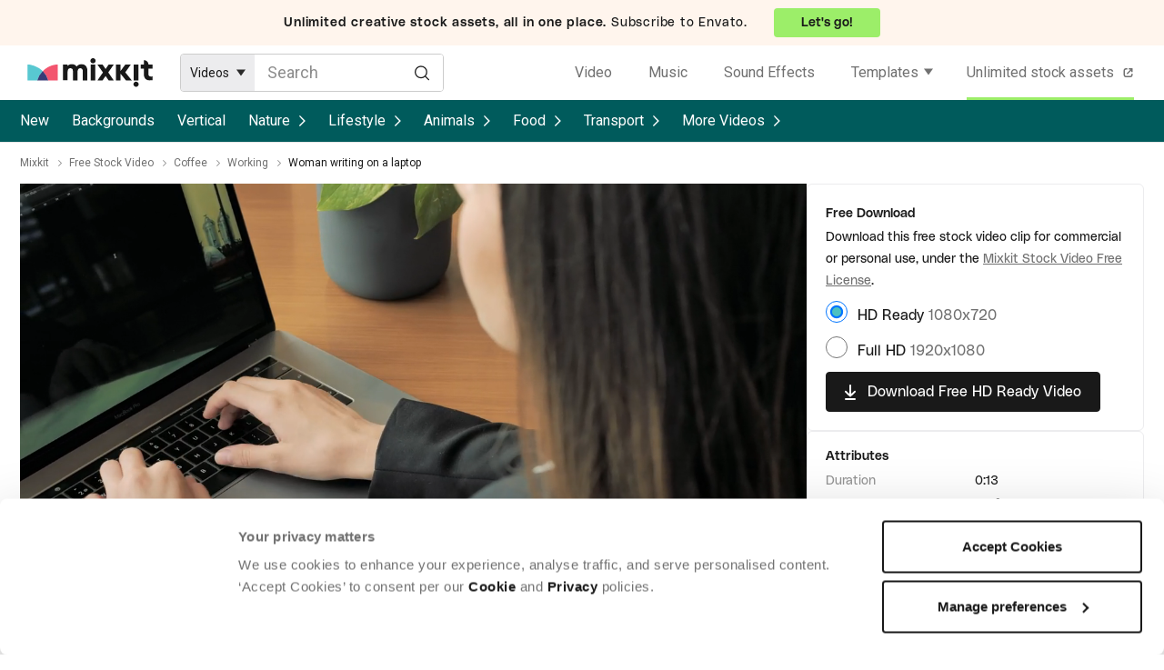

--- FILE ---
content_type: text/html; charset=utf-8
request_url: https://mixkit.co/free-stock-video/woman-writing-on-a-laptop-1782/
body_size: 19214
content:
<!DOCTYPE html>
<html lang="en">
<head>
  <title>Woman writing on a laptop - Free Stock Video</title>
  <meta name="viewport" content="width=device-width" />
  <meta charset="utf-8" />
  <link rel="preconnect" href="https://fonts.gstatic.com" crossorigin />
    <link rel="preconnect" href="https://assets.mixkit.co" />
    <link rel="preconnect" href="https://cdn.rollbar.com" />
    <link rel="preconnect" href="//consentcdn.cookiebot.com" crossorigin>
    <link rel="dns-prefetch" href="//consentcdn.cookiebot.com">
    <link rel="preconnect" href="https://www.googletagmanager.com" />
    <link rel="preconnect" href="https://www.google-analytics.com" />
    <link rel="preload" href="//assets.mixkit.co/build/mixkit-logo--black-a90b84b6ac6ad0fbd410b16466b4cb252d399b5caaf03603f36c52ffc648455c.svg" as="image" />
  

  <script type="text/plain" data-cookieconsent="statistics">
  if (!window.gtmLoaded) {
    (function(w,d,s,l,i){w[l]=w[l]||[];w[l].push({'gtm.start':
    new Date().getTime(),event:'gtm.js'});var f=d.getElementsByTagName(s)[0],
    j=d.createElement(s),dl=l!='dataLayer'?'&l='+l:'';j.async=true;j.src=
    'https://www.googletagmanager.com/gtm.js?id='+i+dl;f.parentNode.insertBefore(j,f);
    })(window,document,'script','dataLayer','GTM-WVRS4FR');
    window.gtmLoaded = true;
  }
</script>


  <script type="text/plain" data-cookieconsent="statistics">
  !function(f,b,e,v,n,t,s)
  {if(f.fbq)return;n=f.fbq=function(){n.callMethod?
  n.callMethod.apply(n,arguments):n.queue.push(arguments)};
  if(!f._fbq)f._fbq=n;n.push=n;n.loaded=!0;n.version='2.0';
  n.queue=[];t=b.createElement(e);t.async=!0;
  t.src=v;s=b.getElementsByTagName(e)[0];
  s.parentNode.insertBefore(t,s)}(window, document,'script',
  'https://connect.facebook.net/en_US/fbevents.js');
  fbq('init', '1194155974117924');
  fbq('track', 'PageView');
</script>


  <link rel="apple-touch-icon" sizes="72x72" href="https://assets.mixkit.co/build/favicons/apple-icon-72x72-65d8de4120b737fcccf4be0dd5e3604c7d0aa062eeb594876e4aac1f3aaf22a6.png" />
  <link rel="apple-touch-icon" sizes="180x180" href="https://assets.mixkit.co/build/favicons/apple-icon-180x180-bd3d5e368063b793b955fa228a1d9311b54a29ac871f53c2e0c69e81d5fa0d48.png" />
  <link rel="icon" type="image/png" href="https://assets.mixkit.co/build/favicons/favicon-96x96-b47a57aea9303a5f92e644e78aa343575b21f12b38d469be00fdc5acd983684d.png" />

    <script>
      var _rollbarConfig = {
        accessToken: "43af6f8a4a7b4b8981a424d56fe85856",
        captureUncaught: true,
        captureUnhandledRejections: true,
        payload: {
          environment: "production",
          client: {
            javascript: {
              source_map_enabled: true,
              code_version: "v1593",
              guess_uncaught_frames: true
            }
          }
        },
        rewriteFilenamePatterns: [
          "^.*(application-[a-f0-9]{64}\.js$)",
          "^.*(controllers-[a-f0-9]{64}\.js$)",
        ],
        itemsPerMinute: 2,
        maxItems: 5,
        hostSafeList: [ /mixkit/ ],
        ignoredMessages: [
          "The operation (was aborted|is not supported)\.",
          /The play\(\) request was interrupted/,
          "The user aborted a request",
          "The fetching process for the media resource was aborted by the user agent at the user's request",
          "Script error",
          "The provided double value is non-finite",
          "Value being assigned is not a finite floating-point value",
          "Cannot read property getBoundingClientRect of undefined/null expression",
          ".*null is not an object \\(evaluating.+\\).*$", // to match all that include `null is not an object (evaluating ... )`
          "Cannot read property.+clientWidth", // to match "Uncaught TypeError: Cannot read property 'clientWidth' of null"
          "Cannot read properties.+clientWidth", // to match "Uncaught TypeError: Cannot read properties of null (reading 'clientWidth')"
          "Cannot read properties of undefined (reading '(href|hash|search|assign)')", // add more similar errors like this (href|hash|<abc>)
          "^(location) is not defined",
          "^ResizeObserver loop.*$", // to match all start with "ResizeObserver loop"
          "The element has no supported sources",
          "Failed to load because no supported source was found",
          "^Failed to fetch$",
          "NetworkError when attempting to fetch resource",
          "Failed to read property from 'Window': Access is denied for this document",
          "^Unexpected token.+\.",
          ".*The order of m-lines in answer doesn't match order in offer\. Rejecting answer\..*$", // to match all that include "The order of m-lines in answer doesn't match order in offer. Rejecting answer"
          ".*illegal character.*$",
          ".*Can't find variable: MtPopUpList.*$",
          ".*Can't find variable: gmo.*$",
          ".*Permission denied to access property \"navigator\" on cross-origin object.*$",
          ".*The play method is not allowed by the user agent or the platform in the current context, possibly because the user denied permission\..*$",
          ".*expected expression, got '\.'.*$",
          ".*Blocked a frame with origin.+from accessing a cross-origin frame\. Protocols, domains, and ports must match\..*$",
          "Fetch is aborted",
          ".*Identifier 'cookieSetting' has already been declared.*$",
          ".*Identifier.+has already been declared.*$",
          ".*Unexpected identifier 'layer'.*$",
          "redeclaration of let Flags",
          ".*The application\.js file didn’t load\..*$",
          "The media resource indicated by the src attribute or assigned media provider object was not suitable.",
        ],
        checkIgnore: function() {
          var browserSupportsAbortController = typeof AbortController !== "undefined"
          var browserSupportsCss = !!((window.CSS && window.CSS.supports) || window.supportsCSS || false);
          var browserSupportsCustomElements = !!(window.customElements);
          var isIE = navigator.userAgent.indexOf("MSIE ") > -1 || navigator.userAgent.indexOf("Trident/") > -1;
          if (browserSupportsAbortController && browserSupportsCss && browserSupportsCustomElements && !isIE) {
            return false;
          }
          return true;
        }
      };
      // Rollbar Snippet
      !function(r){var e={};function o(n){if(e[n])return e[n].exports;var t=e[n]={i:n,l:!1,exports:{}};return r[n].call(t.exports,t,t.exports,o),t.l=!0,t.exports}o.m=r,o.c=e,o.d=function(r,e,n){o.o(r,e)||Object.defineProperty(r,e,{enumerable:!0,get:n})},o.r=function(r){"undefined"!=typeof Symbol&&Symbol.toStringTag&&Object.defineProperty(r,Symbol.toStringTag,{value:"Module"}),Object.defineProperty(r,"__esModule",{value:!0})},o.t=function(r,e){if(1&e&&(r=o(r)),8&e)return r;if(4&e&&"object"==typeof r&&r&&r.__esModule)return r;var n=Object.create(null);if(o.r(n),Object.defineProperty(n,"default",{enumerable:!0,value:r}),2&e&&"string"!=typeof r)for(var t in r)o.d(n,t,function(e){return r[e]}.bind(null,t));return n},o.n=function(r){var e=r&&r.__esModule?function(){return r.default}:function(){return r};return o.d(e,"a",e),e},o.o=function(r,e){return Object.prototype.hasOwnProperty.call(r,e)},o.p="",o(o.s=0)}([function(r,e,o){"use strict";var n=o(1),t=o(5);_rollbarConfig=_rollbarConfig||{},_rollbarConfig.rollbarJsUrl=_rollbarConfig.rollbarJsUrl||"https://cdn.rollbar.com/rollbarjs/refs/tags/v2.26.1/rollbar.min.js",_rollbarConfig.async=void 0===_rollbarConfig.async||_rollbarConfig.async;var a=n.setupShim(window,_rollbarConfig),l=t(_rollbarConfig);window.rollbar=n.Rollbar,a.loadFull(window,document,!_rollbarConfig.async,_rollbarConfig,l)},function(r,e,o){"use strict";var n=o(2),t=o(3);function a(r){return function(){try{return r.apply(this,arguments)}catch(r){try{console.error("[Rollbar]: Internal error",r)}catch(r){}}}}var l=0;function i(r,e){this.options=r,this._rollbarOldOnError=null;var o=l++;this.shimId=function(){return o},"undefined"!=typeof window&&window._rollbarShims&&(window._rollbarShims[o]={handler:e,messages:[]})}var s=o(4),d=function(r,e){return new i(r,e)},c=function(r){return new s(d,r)};function u(r){return a((function(){var e=this,o=Array.prototype.slice.call(arguments,0),n={shim:e,method:r,args:o,ts:new Date};window._rollbarShims[this.shimId()].messages.push(n)}))}i.prototype.loadFull=function(r,e,o,n,t){var l=!1,i=e.createElement("script"),s=e.getElementsByTagName("script")[0],d=s.parentNode;i.crossOrigin="",i.src=n.rollbarJsUrl,o||(i.async=!0),i.onload=i.onreadystatechange=a((function(){if(!(l||this.readyState&&"loaded"!==this.readyState&&"complete"!==this.readyState)){i.onload=i.onreadystatechange=null;try{d.removeChild(i)}catch(r){}l=!0,function(){var e;if(void 0===r._rollbarDidLoad){e=new Error("rollbar.js did not load");for(var o,n,a,l,i=0;o=r._rollbarShims[i++];)for(o=o.messages||[];n=o.shift();)for(a=n.args||[],i=0;i<a.length;++i)if("function"==typeof(l=a[i])){l(e);break}}"function"==typeof t&&t(e)}()}})),d.insertBefore(i,s)},i.prototype.wrap=function(r,e,o){try{var n;if(n="function"==typeof e?e:function(){return e||{}},"function"!=typeof r)return r;if(r._isWrap)return r;if(!r._rollbar_wrapped&&(r._rollbar_wrapped=function(){o&&"function"==typeof o&&o.apply(this,arguments);try{return r.apply(this,arguments)}catch(o){var e=o;throw e&&("string"==typeof e&&(e=new String(e)),e._rollbarContext=n()||{},e._rollbarContext._wrappedSource=r.toString(),window._rollbarWrappedError=e),e}},r._rollbar_wrapped._isWrap=!0,r.hasOwnProperty))for(var t in r)r.hasOwnProperty(t)&&(r._rollbar_wrapped[t]=r[t]);return r._rollbar_wrapped}catch(e){return r}};for(var p="log,debug,info,warn,warning,error,critical,global,configure,handleUncaughtException,handleAnonymousErrors,handleUnhandledRejection,captureEvent,captureDomContentLoaded,captureLoad".split(","),f=0;f<p.length;++f)i.prototype[p[f]]=u(p[f]);r.exports={setupShim:function(r,e){if(r){var o=e.globalAlias||"Rollbar";if("object"==typeof r[o])return r[o];r._rollbarShims={},r._rollbarWrappedError=null;var l=new c(e);return a((function(){e.captureUncaught&&(l._rollbarOldOnError=r.onerror,n.captureUncaughtExceptions(r,l,!0),e.wrapGlobalEventHandlers&&t(r,l,!0)),e.captureUnhandledRejections&&n.captureUnhandledRejections(r,l,!0);var a=e.autoInstrument;return!1!==e.enabled&&(void 0===a||!0===a||function(r){return!("object"!=typeof r||void 0!==r.page&&!r.page)}(a))&&r.addEventListener&&(r.addEventListener("load",l.captureLoad.bind(l)),r.addEventListener("DOMContentLoaded",l.captureDomContentLoaded.bind(l))),r[o]=l,l}))()}},Rollbar:c}},function(r,e,o){"use strict";function n(r,e,o,n){r._rollbarWrappedError&&(n[4]||(n[4]=r._rollbarWrappedError),n[5]||(n[5]=r._rollbarWrappedError._rollbarContext),r._rollbarWrappedError=null);var t=e.handleUncaughtException.apply(e,n);o&&o.apply(r,n),"anonymous"===t&&(e.anonymousErrorsPending+=1)}r.exports={captureUncaughtExceptions:function(r,e,o){if(r){var t;if("function"==typeof e._rollbarOldOnError)t=e._rollbarOldOnError;else if(r.onerror){for(t=r.onerror;t._rollbarOldOnError;)t=t._rollbarOldOnError;e._rollbarOldOnError=t}e.handleAnonymousErrors();var a=function(){var o=Array.prototype.slice.call(arguments,0);n(r,e,t,o)};o&&(a._rollbarOldOnError=t),r.onerror=a}},captureUnhandledRejections:function(r,e,o){if(r){"function"==typeof r._rollbarURH&&r._rollbarURH.belongsToShim&&r.removeEventListener("unhandledrejection",r._rollbarURH);var n=function(r){var o,n,t;try{o=r.reason}catch(r){o=void 0}try{n=r.promise}catch(r){n="[unhandledrejection] error getting `promise` from event"}try{t=r.detail,!o&&t&&(o=t.reason,n=t.promise)}catch(r){}o||(o="[unhandledrejection] error getting `reason` from event"),e&&e.handleUnhandledRejection&&e.handleUnhandledRejection(o,n)};n.belongsToShim=o,r._rollbarURH=n,r.addEventListener("unhandledrejection",n)}}}},function(r,e,o){"use strict";function n(r,e,o){if(e.hasOwnProperty&&e.hasOwnProperty("addEventListener")){for(var n=e.addEventListener;n._rollbarOldAdd&&n.belongsToShim;)n=n._rollbarOldAdd;var t=function(e,o,t){n.call(this,e,r.wrap(o),t)};t._rollbarOldAdd=n,t.belongsToShim=o,e.addEventListener=t;for(var a=e.removeEventListener;a._rollbarOldRemove&&a.belongsToShim;)a=a._rollbarOldRemove;var l=function(r,e,o){a.call(this,r,e&&e._rollbar_wrapped||e,o)};l._rollbarOldRemove=a,l.belongsToShim=o,e.removeEventListener=l}}r.exports=function(r,e,o){if(r){var t,a,l="EventTarget,Window,Node,ApplicationCache,AudioTrackList,ChannelMergerNode,CryptoOperation,EventSource,FileReader,HTMLUnknownElement,IDBDatabase,IDBRequest,IDBTransaction,KeyOperation,MediaController,MessagePort,ModalWindow,Notification,SVGElementInstance,Screen,TextTrack,TextTrackCue,TextTrackList,WebSocket,WebSocketWorker,Worker,XMLHttpRequest,XMLHttpRequestEventTarget,XMLHttpRequestUpload".split(",");for(t=0;t<l.length;++t)r[a=l[t]]&&r[a].prototype&&n(e,r[a].prototype,o)}}},function(r,e,o){"use strict";function n(r,e){this.impl=r(e,this),this.options=e,function(r){for(var e=function(r){return function(){var e=Array.prototype.slice.call(arguments,0);if(this.impl[r])return this.impl[r].apply(this.impl,e)}},o="log,debug,info,warn,warning,error,critical,global,configure,handleUncaughtException,handleAnonymousErrors,handleUnhandledRejection,_createItem,wrap,loadFull,shimId,captureEvent,captureDomContentLoaded,captureLoad".split(","),n=0;n<o.length;n++)r[o[n]]=e(o[n])}(n.prototype)}n.prototype._swapAndProcessMessages=function(r,e){var o,n,t;for(this.impl=r(this.options);o=e.shift();)n=o.method,t=o.args,this[n]&&"function"==typeof this[n]&&("captureDomContentLoaded"===n||"captureLoad"===n?this[n].apply(this,[t[0],o.ts]):this[n].apply(this,t));return this},r.exports=n},function(r,e,o){"use strict";r.exports=function(r){return function(e){if(!e&&!window._rollbarInitialized){for(var o,n,t=(r=r||{}).globalAlias||"Rollbar",a=window.rollbar,l=function(r){return new a(r)},i=0;o=window._rollbarShims[i++];)n||(n=o.handler),o.handler._swapAndProcessMessages(l,o.messages);window[t]=n,window._rollbarInitialized=!0}}}}]);
      // End Rollbar Snippet
    </script>

    <script type="text/javascript">
    document.addEventListener("turbo:load", (event) => {
      if (typeof window.Cookiebot === "object" && "hasResponse" in window.Cookiebot && !window.Cookiebot.hasResponse) {
        window.Cookiebot.renew()
      }
    })
  </script>
  <script
    id="Cookiebot"
    src="https://consent.cookiebot.com/uc.js"
    data-cbid="d10f7659-aa82-4007-9cf1-54a9496002bf"
    type="text/javascript" async
    data-georegions="{'region':'US', 'cbid': 'd9683f70-895f-4427-97dc-f1087cddf9d8'}"
  ></script>


  <link rel="preload" as="style" href="https://fonts.googleapis.com/css2?family=Roboto:wght@400;500&display=swap" />
  <link rel="stylesheet" href="https://fonts.googleapis.com/css2?family=Roboto:wght@400;500&display=swap" media="print" onload="this.media='all'" />
  <noscript>
    <link rel="stylesheet" href="https://fonts.googleapis.com/css2?family=Roboto:wght@400;500&display=swap" />
  </noscript>

  <link rel="stylesheet" href="https://assets.mixkit.co/build/application-0c11c1abea96c7789a0ab727bf8aa04462a3fca33f9eb66020a37104ac589193.css" media="all" data-turbo-track="reload" />
  <script src="https://assets.mixkit.co/build/application-93d39f5d17012644615dba10338846c0c92011837d882113db07b6052d39536b.js" crossorigin="anonymous" data-turbo-track="reload"></script>
  <script src="https://assets.mixkit.co/build/controllers-fe8e20fa051649a3dc800c5d1a1bd9e73831650588c4db9527df7815e0643f4e.js"></script>

  <meta name="description" content="Download the free HD stock video - Woman writing on a laptop. This video features Working, Office and Laptop. Available for free on Mixkit.co." />
  <meta name="bingbot" content="nocache">
    <link rel="canonical" href="https://mixkit.co/free-stock-video/woman-writing-on-a-laptop-1782/" />
  <meta property="og:title" content="Woman writing on a laptop - Free Stock Video" />
  <meta property="og:description" content="Download the free HD stock video - Woman writing on a laptop. This video features Working, Office and Laptop. Available for free on Mixkit.co." />
    <meta property="og:url" content="https://mixkit.co/free-stock-video/woman-writing-on-a-laptop-1782/" />
  <meta property="og:type" content="website" />
    <meta property="og:image" content="https://assets.mixkit.co/videos/1782/1782-thumb-720-0.jpg" />
  <meta name="twitter:card" content="summary_large_image" />
  <meta property="twitter:domain" content="mixkit.co" />
    <meta property="twitter:url" content="https://mixkit.co/free-stock-video/woman-writing-on-a-laptop-1782/">
  <meta name="twitter:title" content="Woman writing on a laptop - Free Stock Video" />
  <meta name="twitter:description" content="Download the free HD stock video - Woman writing on a laptop. This video features Working, Office and Laptop. Available for free on Mixkit.co.">
    <meta name="twitter:image" content="https://assets.mixkit.co/videos/1782/1782-thumb-720-0.jpg" />

        <script type="application/ld+json" data-test-id="schema_org_data-0">{"@context":"https://schema.org","@graph":[{"@type":"OnlineBusiness","@id":"https://mixkit.co/#business","name":"Mixkit","url":"https://mixkit.co/","description":"Mixkit is a free resource hub providing high-quality video clips, music tracks, and sound effects for creators, offering carefully curated assets that can be used in commercial and personal projects without attribution.","logo":{"@type":"ImageObject","@id":"https://mixkit.co/#logo","url":"https://assets.mixkit.co/mixkit-social-meta.png","caption":"Mixkit"},"image":{"@id":"https://mixkit.co/#logo"},"address":{"@type":"PostalAddress","streetAddress":"Collins Street West","postOfficeBoxNumber":"16122","addressLocality":"Melbourne","addressRegion":"Victoria","postalCode":"8007","addressCountry":"AU"},"sameAs":["https://www.wikidata.org/wiki/Q117083402","https://x.com/mixkit_co","https://www.youtube.com/channel/UCtmuFBbkECnsHJujGDcE9SA","https://www.instagram.com/mixkit_co/","https://www.tiktok.com/@mixkit.co"],"parentOrganization":{"@type":"Corporation","name":"Envato","url":"https://elements.envato.com/"}},{"@type":"WebSite","@id":"https://mixkit.co/#website","url":"https://mixkit.co/","name":"Mixkit","publisher":{"@id":"https://mixkit.co/#business"},"potentialAction":{"@type":"SearchAction","target":"https://mixkit.co/free-stock-video/discover/{search_term_string}/","query-input":"required name=search_term_string"}},{"@type":"WebPage","@id":"https://mixkit.co/free-stock-video/woman-writing-on-a-laptop-1782/#webpage","url":"https://mixkit.co/free-stock-video/woman-writing-on-a-laptop-1782/","inLanguage":"en-US","name":"Woman writing on a laptop","isPartOf":{"@id":"https://mixkit.co/#website"},"image":{"@type":"ImageObject","@id":"https://mixkit.co/free-stock-video/woman-writing-on-a-laptop-1782/#primaryimage","url":"https://assets.mixkit.co/videos/1782/1782-thumb-720-0.jpg","caption":"Woman writing on a laptop"},"primaryImageOfPage":{"@id":"https://mixkit.co/free-stock-video/woman-writing-on-a-laptop-1782/#primaryimage"},"relatedLink":"https://mixkit.co/free-stock-video/","datePublished":"2019-11-07T00:00:00+00:00","dateModified":"2019-11-07T00:00:00+00:00","description":"A woman wearing a suit is writing on a laptop on a wooden table. ","breadcrumb":{"@id":"https://mixkit.co/free-stock-video/woman-writing-on-a-laptop-1782/#breadcrumb"},"mainEntity":{"@id":"https://mixkit.co/free-stock-video/woman-writing-on-a-laptop-1782/#video"},"potentialAction":{"@type":"SearchAction","target":"https://mixkit.co/free-stock-video/discover/{search_term_string}/","query-input":"required name=search_term_string"}},{"@type":"BreadcrumbList","@id":"https://mixkit.co/free-stock-video/woman-writing-on-a-laptop-1782/#breadcrumb","itemListElement":[{"@type":"ListItem","position":1,"name":"Mixkit","item":"https://mixkit.co/"},{"@type":"ListItem","position":2,"name":"Free Stock Video","item":"https://mixkit.co/free-stock-video/"},{"@type":"ListItem","position":3,"name":"Coffee","item":"https://mixkit.co/free-stock-video/coffee/"},{"@type":"ListItem","position":4,"name":"Working","item":"https://mixkit.co/free-stock-video/working/"},{"@type":"ListItem","position":5,"name":"Woman writing on a laptop"}]},{"@type":"VideoObject","@id":"https://mixkit.co/free-stock-video/woman-writing-on-a-laptop-1782/#video","name":"Woman writing on a laptop","description":"A woman wearing a suit is writing on a laptop on a wooden table. ","copyrightNotice":"Free","isAccessibleForFree":true,"license":"https://mixkit.co/license/#videoFree","encodingFormat":"video/mp4","videoQuality":["HD"],"thumbnailUrl":"https://assets.mixkit.co/videos/1782/1782-thumb-720-0.jpg","uploadDate":"2019-11-07T00:00:00+00:00","duration":"PT0M13S","publisher":{"@id":"https://mixkit.co/#organization"},"contentUrl":"https://assets.mixkit.co/videos/1782/1782-720.mp4","embedUrl":"https://assets.mixkit.co/videos/1782/1782-360.mp4","about":[{"@id":"#stock_video_laptop"},{"@id":"#stock_video_device"}],"mentions":[{"@id":"#stock_video_suit"},{"@id":"#stock_video_computer"},{"@id":"#stock_video_desk"}]},{"@type":"Thing","@id":"#stock_video_laptop","name":"Laptop","url":"https://mixkit.co/free-stock-video/laptop/","sameAs":["https://www.wikidata.org/wiki/Q3962","https://en.wikipedia.org/wiki/Laptop"]},{"@type":"Thing","@id":"#stock_video_device","name":"Device","url":"https://mixkit.co/free-stock-video/device/","sameAs":["https://www.wikidata.org/wiki/Q3966","https://en.wikipedia.org/wiki/Device"]},{"@type":"Thing","@id":"#stock_video_suit","name":"Suit","url":"https://mixkit.co/free-stock-video/suit/","sameAs":["https://www.google.com/search?kgmid=/m/01xyhv","https://www.wikidata.org/wiki/Q614806","https://en.wikipedia.org/wiki/Suit"]},{"@type":"Thing","@id":"#stock_video_computer","name":"Computer","url":"https://mixkit.co/free-stock-video/computer/","sameAs":["https://www.wikidata.org/wiki/Q68","https://en.wikipedia.org/wiki/Computer"]},{"@type":"Thing","@id":"#stock_video_desk","name":"Desk","url":"https://mixkit.co/free-stock-video/desk/","sameAs":["https://www.wikidata.org/wiki/Q1064858","https://en.wikipedia.org/wiki/Desk"]}]}</script>

    <script>
      // (function() {
      //   // Dynamically load the Datadog RUM script
      //   const rumScript = document.createElement('script');
      //   rumScript.src = 'https://www.datadoghq-browser-agent.com/us1/v5/datadog-rum.js';
      //   rumScript.async = true;

      //   // Initialize RUM after the script has fully loaded
      //   rumScript.onload = function () {
      //     if (typeof DD_RUM !== 'undefined') {
      //       DD_RUM.init({
      //         clientToken: '',
      //         applicationId: '',
      //         site: 'datadoghq.com',
      //         service: '',
      //         env: 'production',
      //         version: '1.0.0',
      //         trackInteractions: true,
      //         sampleRate: 100,
      //       });
      //     }
      //   };

      //   // Add the script to the <head> tag of the document
      //   document.head.appendChild(rumScript);
      // })();
    </script>
</head>

<body class=""
      data-controller="google-analytics original-source-capture"
      data-analytics-processed="false"
      data-action="click->google-analytics#trackClick"
      data-analytics-page-type="item"
      data-analytics-item-type="video"
      data-cookie-domains="[&quot;mixkit.co&quot;]">

<script data-test-id="gtm-page-attributes">
  window.dataLayer = window.dataLayer || [];

  function normalizeAttributeValue(value) {
    if (value === undefined || value === null) return undefined

    var normalizedValue

    if (Array.isArray(value)) {
      normalizedValue = normalizedValue || value
        .map(normalizeAttributeValue)
        .filter(Boolean)
        .join(', ')
    }

    normalizedValue = normalizedValue || value
      .toString()
      .toLowerCase()
      .trim()
      .replace(/&amp;/g, '&')
      .replace(/&#39;/g, "'")
      .replace(/\s+/g, ' ')

    if (normalizedValue === '') return undefined
    return normalizedValue
  }

  (function () {
    if (document.documentElement.hasAttribute('data-turbo-preview')) return

    var pageAttributes = {
      app_name: 'mixkit',
      app_version: 'v1593',
      app_env: 'production',
      page_type: 'item',
      category: 'video',
      sub_category: '',
      tag: 'working, office, laptop, coffee, device, suit, work, business &amp; tech, computer, desk, over the shoulder shot'
    }

    var additionalAttributes = {
      page_location: window.location.href,
      page_referrer: document.referrer,
      page_title: document.title
    }

    var normalizedPageAttributes = { event_attributes: null }
    Object.keys(pageAttributes).forEach(function(key) {
      normalizedPageAttributes[key] =  normalizeAttributeValue(pageAttributes[key])
    })

    dataLayer.push({...normalizedPageAttributes, ...additionalAttributes})
    dataLayer.push({
      event: 'analytics_ready',
      event_attributes: {
        custom_timestamp: Date.now()
      }
    })
  })()
</script>

<noscript>
  <iframe
    src="https://www.googletagmanager.com/ns.html?id=GTM-WVRS4FR"
    height="0"
    width="0"
    style="display:none;visibility:hidden"
  >
  </iframe>
</noscript>


<header role="banner" class="global-sticky-header" data-test-id="global-sticky-header">
  
  <div class="top-header-banner">
  <a
  rel="noopener"
  target="_blank"
  href="https://elements.envato.com/pricing?utm_source=mixkit&amp;utm_medium=referral&amp;utm_campaign=elements_mixkit_headerbar_14APR2025"
  class="top-header-banner__wrapper"
  data-controller="elements--link"
  data-action="updateOriginalSource@window->elements--link#setOriginalSource"
>
      <div class="top-header-banner__content top-header-banner__content--mobile">
        <strong class="top-header-banner__bold_text">
          Envato:
        </strong>
        <span class="top-header-banner__cta--mobile">
          Go unlimited!
        </span>
      </div>

      <div class="top-header-banner__content top-header-banner__content--desktop">
        <strong class="top-header-banner__bold_text">
          Unlimited creative stock assets, all in one place.
        </strong>
        <span>Subscribe to Envato.</span>
        <span class="top-header-banner__cta--desktop">
            Let's go!
        </span>
      </div>
</a>
</div>

  <div
  data-controller="global--header"
  id="global-header"
  data-analytics-context="header"
    class="global-header global-header--search-visible"
  >
  <a href="/" class="global-header__logo-wrapper" aria-label="Mixkit - Free assets for your next video project" data-analytics-click-label="mixkit logo">
    <svg width="138" height="32" viewBox="0 0 206 48" fill="none" xmlns="http://www.w3.org/2000/svg" class="global-header__logo">
      <path class="global-header__logo-brand" d="M96.802 13.89c-.61-1.155-1.624-2.11-3.004-2.866-1.38-.756-3.044-1.114-4.952-1.114-3.207 0-5.886 1.313-7.996 3.98-1.584-2.667-4.222-3.98-7.916-3.98-2.922 0-5.195.995-6.9 2.985v-2.309h-7.55v25.949h7.55v-13.93c0-.596.04-1.114.122-1.671a9.82 9.82 0 01.527-1.91c.284-.757.73-1.354 1.42-1.791.65-.438 1.503-.677 2.477-.677 2.8 0 4.222 1.632 4.222 4.895v15.124h7.55V22.247c.283-3.82 1.785-5.69 4.505-5.69 1.136 0 2.03.318 2.679.954.65.637 1.096 1.274 1.258 1.91.163.637.244 1.314.244 2.03v15.124h7.55V19.859c0-.875-.122-1.79-.406-2.746a15.89 15.89 0 00-1.38-3.223zM107.924 0c-1.218 0-2.233.438-3.045 1.274-.852.835-1.258 1.83-1.258 2.984 0 1.155.406 2.15 1.258 2.985.853.836 1.868 1.274 3.045 1.274 1.217 0 2.232-.438 3.044-1.274.852-.835 1.258-1.83 1.258-2.985 0-1.154-.406-2.149-1.258-2.984C110.156.438 109.141 0 107.924 0zM111.658 10.626h-7.55v25.949h7.55V10.626zM178.917 38.724c-1.217 0-2.232.438-3.044 1.274-.852.835-1.258 1.83-1.258 2.984 0 1.155.406 2.15 1.258 2.985.852.836 1.867 1.274 3.044 1.274 1.218 0 2.233-.438 3.045-1.274.852-.835 1.258-1.83 1.258-2.985 0-1.154-.406-2.149-1.258-2.984-.853-.876-1.868-1.274-3.045-1.274zM182.692 10.626h-7.55v25.949h7.55V10.626zM133.618 10.626l-4.952 7.204-4.912-7.204h-8.443l9.011 12.895-9.011 13.054h8.443l4.912-7.244 4.952 7.244h8.443L133.09 23.52l8.971-12.895h-8.443zM170.19 10.626h-9.092l-7.834 10.626V10.626h-7.55v25.949h7.55V25.51l8.93 11.064h9.66l-10.716-13.213 9.052-12.736zM199.375 10.626c0-4.1-3.369-7.402-7.55-7.402v7.402h-5.195v6.607h5.195v9.233c0 1.87.284 3.502.893 4.895.609 1.393 1.259 2.388 1.949 3.025.73.637 1.623 1.114 2.638 1.512 1.055.358 1.786.557 2.273.597.487.04.974.08 1.543.08 1.664 0 3.287-.08 4.83-.239v-6.248c-.771.08-1.461.159-2.151.199-.853 0-1.543-.12-2.192-.358-.609-.24-1.056-.518-1.34-.836-.284-.319-.487-.637-.609-1.035-.162-.398-.243-.677-.243-.836-.041-.159-.041-.278-.041-.358v-9.631h6.616v-6.607h-6.616z"/>
      <path d="M15.892 36.742a34.619 34.619 0 019.148-15.426 35.196 35.196 0 00-11.473-7.618C9.268 11.931 4.657 10.413 0 10.418v26.323h15.892z" fill="#58C8D1"/>
      <path d="M34.058 36.742h15.845V10.419c-9.32-.011-18.263 4.412-24.863 10.898a34.602 34.602 0 019.018 15.425z" fill="#F3556F"/>
      <path d="M15.892 36.742h18.166a34.603 34.603 0 00-9.018-15.426 34.619 34.619 0 00-9.148 15.426z" fill="#383B76"/>
    </svg>
  </a>
  <div class="global-header__search">
    <form action="/search/" method="get" class="search-form"
      data-controller="search--form"
      data-action="submit->search--form#search"
      data-search--form-item-type-value="video"
      data-search--form-autocomplete-value="{&quot;sfx&quot;:&quot;/free-sound-effects/search/autocomplete/&quot;,&quot;music&quot;:&quot;/free-stock-music/search/autocomplete/&quot;}"
      data-search--form-show-clear-button-value="false"
>
  <div class="search-form__item-type-wrapper" data-test-id="search-form__type-select">
    <div class="search-form__item-type-label" data-search--form-target="headerLabel"></div>
    <div class="search-form__item-type-options" data-search--form-target="headerOptions">
      <span class="search-form__item-type-option" data-action="click->search--form#itemTypeChange" data-type="video">Videos</span>
      <span class="search-form__item-type-option" data-action="click->search--form#itemTypeChange" data-type="music">Music</span>
      <span class="search-form__item-type-option" data-action="click->search--form#itemTypeChange" data-type="sfx">Sound Effects</span>
      <span class="search-form__item-type-option" data-action="click->search--form#itemTypeChange" data-type="video_templates">Templates</span>
      <span class="search-form__item-type-option" data-action="click->search--form#itemTypeChange" data-type="icons">Icons</span>
    </div>
  </div>
  <div class="search-form__input-wrapper">
    <input data-test-id="search-form__input" type="search" name="s" value="" placeholder="Search" class="search-form__input" data-search--form-target="input" aria-label="Enter Search Text" data-action="keyup->search--form#handleAutocomplete" autocomplete="off">
    <button type="submit" class="search-form__button-submit" aria-label="Search">
      <svg
        xmlns='http://www.w3.org/2000/svg'
        fill='none'
        viewBox='0 0 25 26'
        class="search-form__submit-icon"
      >
        <path d='M24 24.21l-6.133-6.134M10.857 20.924c5.444 0 9.857-4.413 9.857-9.857 0-5.444-4.413-9.857-9.857-9.857C5.413 1.21 1 5.623 1 11.067c0 5.444 4.413 9.857 9.857 9.857z' stroke-linecap='round' stroke-linejoin='round' stroke-miterlimit='10' stroke-width='2' />
      </svg>
    </button>
    <button type="button" class="search-form__button-clear" aria-label="Clear" data-action="click->search--form#clearSearchTerms">
      <svg
        xmlns='http://www.w3.org/2000/svg'
        fill='none'
        viewBox='0 0 25 26'
        class="search-form__clear-icon"
      >
        <path d='M16.675 0H18.921V23.582H16.675z' transform='rotate(45 16.675 0)' />
        <path d='M0 1.588H2.246V25.17H0z' transform='rotate(-45 0 1.588)' />
      </svg>
    </button>
    <div class="search-form__autocomplete-results" data-search--form-target="autocompleteResults"></div>
    <template data-search--form-target="autocompleteButton">
      <button class="search-form__autocomplete-result" type="button" data-action="click->search--form#clickAutocompleteResult mouseenter->search--form#hoverAutocompleteResult"></button>
    </template>
  </div>
</form>

  </div>
  <button class="global-header__menu-toggle" data-action="click->global--header#toggleMobileMenu" aria-label='Toggle Navigation' data-analytics-click-label>
    <span class="global-header__menu-toggle-line"></span>
  </button>
  <nav class="global-header__navigation" aria-label="global-navigation">
    <a data-test-id="global-header__video-link" data-analytics-element-id="Video" class="global-header__navigation-link global-header__navigation-link--current" href="/free-stock-video/">Video</a>
    <a data-test-id="global-header__music-link" data-analytics-element-id="Music" class="global-header__navigation-link" href="/free-stock-music/">Music</a>
    <a data-test-id="global-header__sfx-link" data-analytics-element-id="Sound Effects" class="global-header__navigation-link" href="/free-sound-effects/">Sound Effects</a>
    <div class="global-header__navigation-dropdown">
      <a data-test-id="global-header__video-templates-link" data-analytics-element-id="Templates" class="global-header__navigation-link" href="/free-video-templates/">Templates</a>
      <div class="global-header__navigation-dropdown-items">
        <a data-test-id="global-header__video-templates-premiere-pro-link" data-analytics-element-id="Premiere Pro" class="global-header__navigation-link" href="/free-premiere-pro-templates/">Premiere Pro</a>
        <a data-test-id="global-header__video-templates-after-effects-link" data-analytics-element-id="After Effects" class="global-header__navigation-link" href="/free-after-effects-templates/">After Effects</a>
        <a data-test-id="global-header__video-templates-final-cut-pro-link" data-analytics-element-id="Final Cut Pro" class="global-header__navigation-link" href="/free-final-cut-pro-templates/">Final Cut Pro</a>
        <a data-test-id="global-header__video-templates-davinci-resolve-link" data-analytics-element-id="DaVinci Resolve" class="global-header__navigation-link" href="/free-davinci-resolve-templates/">DaVinci Resolve</a>
      </div>
    </div>
    <div class="global-header__elements" data-analytics-context-detail="global nav elements dropdown">
      <a
  rel="noopener"
  target="_blank"
  href="https://elements.envato.com/all-items?utm_source=mixkit&amp;utm_medium=referral&amp;utm_campaign=elements_mixkit_cs_nav_switcher_31JULY2024"
  class="global-header__navigation-link"
  data-controller="elements--link"
  data-action="updateOriginalSource@window->elements--link#setOriginalSource"
>
          Unlimited stock assets <span class="global-header__elements-external-icon"></span>
</a>
      <a
  rel="noopener"
  target="_blank"
  href="https://elements.envato.com/all-items?utm_source=mixkit&amp;utm_medium=referral&amp;utm_campaign=elements_mixkit_cs_nav_switcher_31JULY2024"
  class="global-header__elements-dropdown"
  data-controller="elements--link"
  data-action="updateOriginalSource@window->elements--link#setOriginalSource"
>
          <div class="global-header__elements-dropdown__left-panel">
            <img class="global-header__elements-dropdown__left-panel-logo" alt="Envato Elements" src="https://assets.mixkit.co/build/Full-Colour_Dark_Small-Use_Horizontal-7baf18bb8bd33208e02137c97271b19514752665fc6701f0e1dba7956c847c11.svg" />
            <div>
              <p class="global-header__elements-dropdown__title">
                The ultimate creative subscription
              </p>
              <div class="global-header__elements-dropdown__selling-points-wrapper">
                <ul class="selling-point-list global-header__elements-dropdown__selling-points">
    <li class="selling-point-list__point selling-point-list__point--download-icon">
      Unlimited stock assets
    </li>
    <li class="selling-point-list__point selling-point-list__point--medal-icon">
      Millions of premium assets
    </li>
    <li class="selling-point-list__point selling-point-list__point--checked-icon">
      Lifetime commercial licence
    </li>

</ul>

              </div>
            </div>
            <span class="global-header__elements-dropdown__cta">
              Let's create
            </span>
          </div>

          <div class="global-header__elements-dropdown__right-panel">
            <img alt="Mixkit icon." class="global-header__elements-dropdown__img" src="https://assets.mixkit.co/build/mixkit-banner-6-cards-baceeb75accc188be90f16e1afde5d4b52f4072d0fec2b3da513a980ce981f3a.png"/>
          </div>
</a>
    </div>
  </nav>
</div>

      <div data-test-id="global-navigation--video" class="global-navigation global-navigation--video" data-controller="global--sub-navigation--sub-navigation" data-action="resize@window->global--sub-navigation--sub-navigation#layout" id="global-navigation" data-analytics-context="sub navigation">
  <nav class="global-navigation__inner" data-global--sub-navigation--sub-navigation-target="nav">
        <div class="global-navigation__link-wrapper" data-global--sub-navigation--sub-navigation-target="link">
          <a href="/free-stock-video/new/" class="global-navigation__link">
            New
          </a>
        </div>
        <div class="global-navigation__link-wrapper" data-global--sub-navigation--sub-navigation-target="link">
          <a href="/free-stock-video/background/" class="global-navigation__link">
            Backgrounds
          </a>
        </div>
        <div class="global-navigation__link-wrapper" data-global--sub-navigation--sub-navigation-target="link">
          <a href="/free-vertical-videos/" class="global-navigation__link">
            Vertical
          </a>
        </div>
        <div class="global-navigation__link-wrapper global-navigation__link-wrapper--has-children" data-global--sub-navigation--sub-navigation-target="link" data-columns="1">
          <a href="/free-stock-video/nature/" class="global-navigation__link" data-action="click->global--sub-navigation--sub-navigation#openModal">
            Nature
          </a>
          <div class="global-navigation__link-children-outer">
            <div class="global-navigation__link-children-inner">
                <a href="/free-stock-video/sky/" class="global-navigation__link">
                  Sky
                </a>
                <a href="/free-stock-video/sea/" class="global-navigation__link">
                  Sea
                </a>
                <a href="/free-stock-video/beach/" class="global-navigation__link">
                  Beach
                </a>
                <a href="/free-stock-video/water/" class="global-navigation__link">
                  Water
                </a>
                <a href="/free-stock-video/flower/" class="global-navigation__link">
                  Flower
                </a>
                <a href="/free-stock-video/snow/" class="global-navigation__link">
                  Snow
                </a>
                <a href="/free-stock-video/rain/" class="global-navigation__link">
                  Rain
                </a>
                <a href="/free-stock-video/fire/" class="global-navigation__link">
                  Fire
                </a>
                <a href="/free-stock-video/forest/" class="global-navigation__link">
                  Forest
                </a>
                <a href="/free-stock-video/sunset/" class="global-navigation__link">
                  Sunset
                </a>
                <a href="/free-stock-video/sun/" class="global-navigation__link">
                  Sun
                </a>
                <a href="/free-stock-video/smoke/" class="global-navigation__link">
                  Smoke
                </a>
                <a href="/free-stock-video/night/" class="global-navigation__link">
                  Night
                </a>
                <a href="/free-stock-video/space/" class="global-navigation__link">
                  Space
                </a>
                <a href="/free-stock-video/earth/" class="global-navigation__link">
                  Earth
                </a>
                <a href="/free-stock-video/cloud/" class="global-navigation__link">
                  Clouds
                </a>
            </div>
          </div>
        </div>
        <div class="global-navigation__link-wrapper global-navigation__link-wrapper--has-children" data-global--sub-navigation--sub-navigation-target="link" data-columns="1">
          <a href="/free-stock-video/lifestyle/" class="global-navigation__link" data-action="click->global--sub-navigation--sub-navigation#openModal">
            Lifestyle
          </a>
          <div class="global-navigation__link-children-outer">
            <div class="global-navigation__link-children-inner">
                <a href="/free-stock-video/people/" class="global-navigation__link">
                  People
                </a>
                <a href="/free-stock-video/woman/" class="global-navigation__link">
                  Woman
                </a>
                <a href="/free-stock-video/man/" class="global-navigation__link">
                  Man
                </a>
                <a href="/free-stock-video/couple/" class="global-navigation__link">
                  Couple
                </a>
                <a href="/free-stock-video/girl/" class="global-navigation__link">
                  Girl
                </a>
                <a href="/free-stock-video/business/" class="global-navigation__link">
                  Business
                </a>
                <a href="/free-stock-video/sport/" class="global-navigation__link">
                  Sport
                </a>
                <a href="/free-stock-video/dance/" class="global-navigation__link">
                  Dance
                </a>
                <a href="/free-stock-video/music/" class="global-navigation__link">
                  Music
                </a>
                <a href="/free-stock-video/house/" class="global-navigation__link">
                  House
                </a>
                <a href="/free-stock-video/love/" class="global-navigation__link">
                  Love
                </a>
                <a href="/free-stock-video/family/" class="global-navigation__link">
                  Family
                </a>
                <a href="/free-stock-video/party/" class="global-navigation__link">
                  Party
                </a>
                <a href="/free-stock-video/fashion/" class="global-navigation__link">
                  Fashion
                </a>
                <a href="/free-stock-video/baby/" class="global-navigation__link">
                  Baby
                </a>
            </div>
          </div>
        </div>
        <div class="global-navigation__link-wrapper global-navigation__link-wrapper--has-children" data-global--sub-navigation--sub-navigation-target="link" data-columns="1">
          <a href="/free-stock-video/animal/" class="global-navigation__link" data-action="click->global--sub-navigation--sub-navigation#openModal">
            Animals
          </a>
          <div class="global-navigation__link-children-outer">
            <div class="global-navigation__link-children-inner">
                <a href="/free-stock-video/pet/" class="global-navigation__link">
                  Pets
                </a>
                <a href="/free-stock-video/dog/" class="global-navigation__link">
                  Dogs
                </a>
                <a href="/free-stock-video/cat/" class="global-navigation__link">
                  Cats
                </a>
                <a href="/free-stock-video/bird/" class="global-navigation__link">
                  Birds
                </a>
                <a href="/free-stock-video/monkey/" class="global-navigation__link">
                  Monkey
                </a>
                <a href="/free-stock-video/shark/" class="global-navigation__link">
                  Shark
                </a>
                <a href="/free-stock-video/reptile/" class="global-navigation__link">
                  Reptiles
                </a>
                <a href="/free-stock-video/safari/" class="global-navigation__link">
                  Safari
                </a>
                <a href="/free-stock-video/zoo/" class="global-navigation__link">
                  Zoo
                </a>
                <a href="/free-stock-video/kitten/" class="global-navigation__link">
                  Kitten
                </a>
                <a href="/free-stock-video/fish/" class="global-navigation__link">
                  Fish
                </a>
                <a href="/free-stock-video/wildlife/" class="global-navigation__link">
                  Wildlife
                </a>
            </div>
          </div>
        </div>
        <div class="global-navigation__link-wrapper global-navigation__link-wrapper--has-children" data-global--sub-navigation--sub-navigation-target="link" data-columns="1">
          <a href="/free-stock-video/food/" class="global-navigation__link" data-action="click->global--sub-navigation--sub-navigation#openModal">
            Food
          </a>
          <div class="global-navigation__link-children-outer">
            <div class="global-navigation__link-children-inner">
                <a href="/free-stock-video/drink/" class="global-navigation__link">
                  Drink
                </a>
                <a href="/free-stock-video/coffee/" class="global-navigation__link">
                  Coffee
                </a>
                <a href="/free-stock-video/tea/" class="global-navigation__link">
                  Tea
                </a>
                <a href="/free-stock-video/fruit/" class="global-navigation__link">
                  Fruit
                </a>
                <a href="/free-stock-video/corn/" class="global-navigation__link">
                  Corn
                </a>
                <a href="/free-stock-video/beer/" class="global-navigation__link">
                  Beer
                </a>
                <a href="/free-stock-video/cocktail/" class="global-navigation__link">
                  Cocktail
                </a>
                <a href="/free-stock-video/salad/" class="global-navigation__link">
                  Salad
                </a>
                <a href="/free-stock-video/eating/" class="global-navigation__link">
                  Eating
                </a>
                <a href="/free-stock-video/vegetable/" class="global-navigation__link">
                  Vegetable
                </a>
                <a href="/free-stock-video/fast-food/" class="global-navigation__link">
                  Fast Food
                </a>
                <a href="/free-stock-video/restaurant/" class="global-navigation__link">
                  Restaurant
                </a>
            </div>
          </div>
        </div>
        <div class="global-navigation__link-wrapper global-navigation__link-wrapper--has-children" data-global--sub-navigation--sub-navigation-target="link" data-columns="1">
          <a href="/free-stock-video/transport/" class="global-navigation__link" data-action="click->global--sub-navigation--sub-navigation#openModal">
            Transport
          </a>
          <div class="global-navigation__link-children-outer">
            <div class="global-navigation__link-children-inner">
                <a href="/free-stock-video/car/" class="global-navigation__link">
                  Car
                </a>
                <a href="/free-stock-video/street/" class="global-navigation__link">
                  Street
                </a>
                <a href="/free-stock-video/city/" class="global-navigation__link">
                  City
                </a>
                <a href="/free-stock-video/traffic/" class="global-navigation__link">
                  Traffic
                </a>
                <a href="/free-stock-video/trains/" class="global-navigation__link">
                  Trains
                </a>
                <a href="/free-stock-video/truck/" class="global-navigation__link">
                  Truck
                </a>
                <a href="/free-stock-video/airplane/" class="global-navigation__link">
                  Airplane
                </a>
                <a href="/free-stock-video/taxi/" class="global-navigation__link">
                  Taxi
                </a>
                <a href="/free-stock-video/bicycle/" class="global-navigation__link">
                  Bicycle
                </a>
                <a href="/free-stock-video/motorcycle/" class="global-navigation__link">
                  Motorcycle
                </a>
                <a href="/free-stock-video/drive/" class="global-navigation__link">
                  Drive
                </a>
                <a href="/free-stock-video/road/" class="global-navigation__link">
                  Road
                </a>
            </div>
          </div>
        </div>
        <div class="global-navigation__link-wrapper global-navigation__link-wrapper--has-children" data-global--sub-navigation--sub-navigation-target="link" data-columns="1">
          <a href="#" class="global-navigation__link" data-action="click->global--sub-navigation--sub-navigation#openModal">
            More Videos
          </a>
          <div class="global-navigation__link-children-outer">
            <div class="global-navigation__link-children-inner">
                <a href="/free-stock-video/double-exposure/" class="global-navigation__link">
                  Double Exposure
                </a>
                <a href="/free-stock-video/valentines-day/" class="global-navigation__link">
                  Valentines
                </a>
                <a href="https://mixkit.co/free-stock-video/discover/background/?orientation=vertical" class="global-navigation__link">
                  Vertical Backgrounds
                </a>
                <a href="/free-stock-video/green-screen/" class="global-navigation__link">
                  Green Screen
                </a>
                <a href="/free-stock-video/music/" class="global-navigation__link">
                  Music
                </a>
                <a href="/free-stock-video/gore/" class="global-navigation__link">
                  Gore
                </a>
                <a href="/free-stock-video/christmas/" class="global-navigation__link">
                  Christmas
                </a>
                <a href="/free-stock-video/abstract/" class="global-navigation__link">
                  Abstract
                </a>
                <a href="/free-stock-video/light/" class="global-navigation__link">
                  Light
                </a>
                <a href="/free-stock-video/discover/?resolution=4k" class="global-navigation__link">
                  4K
                </a>
                <a href="/free-stock-video/countdown/" class="global-navigation__link">
                  Countdown
                </a>
                <a href="/free-stock-video/kiss/" class="global-navigation__link">
                  Kiss
                </a>
                <a href="/free-stock-video/romance/" class="global-navigation__link">
                  Romance
                </a>
                <a href="/free-stock-video/funny/" class="global-navigation__link">
                  Funny
                </a>
                <a href="/free-stock-video/intro/" class="global-navigation__link">
                  Intro
                </a>
                <a href="/free-drone-footage/" class="global-navigation__link">
                  Drone
                </a>
                <a href="/free-stock-video/spark/" class="global-navigation__link">
                  Spark
                </a>
                <a href="/free-stock-video/horror/" class="global-navigation__link">
                  Horror
                </a>
            </div>
          </div>
        </div>
    <div class="global-navigation__link-wrapper" data-global--sub-navigation--sub-navigation-target="more" data-columns="0" data-dropdown-direction="left">
      <span class="global-navigation__link">More</span>
      <div class="global-navigation__link-children-outer">
        <div class="global-navigation__link-children-inner" data-global--sub-navigation--sub-navigation-target="moreLinks">
        </div>
      </div>
    </div>
  </nav>
  <template data-global--sub-navigation--sub-navigation-target="template">
    <div class="global-navigation__modal" data-analytics-context="sub navigation">
      <button class="global-navigation__modal-close-button"></button>
    </div>
  </template>
</div>




</header>

<main role="main">
      <div class="breadcrumbs__wrapper" data-analytics-context="breadcrumbs">
      <a class="breadcrumbs__item breadcrumbs__item--link" data-test-id="breadcrumbs__item--0" data-analytics-element-id="level-0" data-analytics-element-label="Mixkit" href="https://mixkit.co/">Mixkit</a>
      <a class="breadcrumbs__item breadcrumbs__item--link" data-test-id="breadcrumbs__item--1" data-analytics-element-id="level-1" data-analytics-element-label="Free Stock Video" href="https://mixkit.co/free-stock-video/">Free Stock Video</a>
      <a class="breadcrumbs__item breadcrumbs__item--link" data-test-id="breadcrumbs__item--2" data-analytics-element-id="level-2" data-analytics-element-label="Coffee" href="https://mixkit.co/free-stock-video/coffee/">Coffee</a>
      <a class="breadcrumbs__item breadcrumbs__item--link" data-test-id="breadcrumbs__item--3" data-analytics-element-id="level-3" data-analytics-element-label="Working" href="https://mixkit.co/free-stock-video/working/">Working</a>
      <span class="breadcrumbs__item" data-test-id="breadcrumbs__item--4">
        Woman writing on a laptop
      </span>
</div>


<div class="video-item-page item-page" data-test-id="item-page-element">
  <div class="video-item-page__preview" data-analytics-context="main content" data-test-id="item-page-preview">
    
        <div
  class="video-player "
  
  data-controller="video-player--video-player">
  <video
    class="video-player__viewer"
    data-video-player--video-player-target="video"
    data-action="click->video-player--video-player#togglePlay dblclick->video-player--video-player#fullScreen timeupdate->video-player--video-player#progressUpdate loadedmetadata->video-player--video-player#setVideoDuration"
    poster="https://assets.mixkit.co/videos/1782/1782-thumb-720-0.jpg"
    src="https://assets.mixkit.co/videos/1782/1782-720.mp4"
    controlsList="nodownload"
    disablePictureInPicture
    autoplay
    playsinline
    loop
    muted
  >
  </video>
  <div class="video-player__controls">
    <button
      class="video-player__play-pause"
      data-action="click->video-player--video-player#togglePlay"
      title="Toggle Play"
    >
      <svg class="video-player__play-button" xmlns="http://www.w3.org/2000/svg" width="32" height="32" viewBox="4 3 18 18"><path d="M0 0h24v24H0z" fill="none"/><path fill="#fff" d="M8 5v14l11-7z"/></svg>
      <svg class="video-player__pause-button" xmlns="http://www.w3.org/2000/svg" width="32" height="32" viewBox="4 3 18 18"><path d="M0 0h24v24H0z" fill="none"/><path fill="#fff" d="M6 19h4V5H6v14zm8-14v14h4V5h-4z"/></svg>
    </button>
    <div class="video-player__time">
      <span class="video-player__time-played" data-video-player--video-player-target="progressTime">0:00</span> <span class="video-player__time-divider">/</span><span class="video-player__time-total" data-video-player--video-player-target="durationTime"></span>
    </div>
    <button type="button" aria-label="View Fullscreen" class="video-player__fullscreen" data-action="click->video-player--video-player#fullScreen">
      <svg width="24" height="24" viewBox="0 0 20 20" fill="none" xmlns="http://www.w3.org/2000/svg">
        <path d="M2.85714 12.8571H0V20H7.14286V17.1429H2.85714V12.8571ZM0 7.14286H2.85714V2.85714H7.14286V0H0V7.14286ZM17.1429 17.1429H12.8571V20H20V12.8571H17.1429V17.1429ZM12.8571 0V2.85714H17.1429V7.14286H20V0H12.8571Z" fill="white"/>
      </svg>
    </button>
    <div
      class="video-player__progress"
      data-video-player--video-player-target="progress"
      data-action="click->video-player--video-player#scrub mousedown->video-player--video-player#mousedown mouseup->video-player--video-player#mouseup mousemove->video-player--video-player#mousemove"
    >
      <div class="video-player__progress-filled" data-video-player--video-player-target="progressBar"></div>
    </div>
  </div>
</div>



    <div class="video-item-page__header">
      <div class="video-item-page__contributor-tags" data-test-id="item-page-contributor-tags">
        <div class="video-item-page__title-wrapper">
          <h1 class="video-item-page__title" data-test-id="item-page-title">Woman writing on a laptop</h1>
            <span class="video-item-page__sub_title" data-test-id="item-page-subtitle"></span>
        </div>
          <a class="video-item-page__contributor-link" data-test-id="item-page-contributor-link" href="/@marcolopez/" aria-label="Contributor Profile" rel="nofollow">
            <div class="video-item-page__contributor" data-test-id="item-page-contributor" style="background-image: url(https://assets.mixkit.co/contributors/avatars/marcolopez.jpg);"></div>
          </a>
      </div>
        <p class="video-item-page__description--desktop" data-test-id="item-page-description">A woman wearing a suit is writing on a laptop on a wooden table. </p>
    </div>
      <div class="video-item-page__metalink--desktop">
        <h1 class="video-item-page__metalink-title">Item Tags</h1>
        <div class="meta-links__wrapper"
     data-controller="global--meta-links"
     data-action="resize@window->global--meta-links#layout"
     data-global--meta-links-target="metaWrapper"
     data-global--meta-links-show-dropdown-value="false"
     data-global--meta-links-row-number-value="2"
     data-analytics-context-detail="meta links"
>
  <div class="meta-links__links" >
      <a class="meta-links__link" data-global--meta-links-target="link" href="/free-stock-video/device/">Device</a>
      <a class="meta-links__link" data-global--meta-links-target="link" href="/free-stock-video/working/">Working</a>
      <a class="meta-links__link" data-global--meta-links-target="link" href="/free-stock-video/coffee/">Coffee</a>
      <a class="meta-links__link" data-global--meta-links-target="link" href="/free-stock-video/office/">Office</a>
      <a class="meta-links__link" data-global--meta-links-target="link" href="/free-stock-video/laptop/">Laptop</a>
      <a class="meta-links__link" data-global--meta-links-target="link" href="/free-stock-video/suit/">Suit</a>
      <a class="meta-links__link" data-global--meta-links-target="link" href="/free-stock-video/work/">Work</a>
      <a class="meta-links__link" data-global--meta-links-target="link" href="/free-stock-video/business-tech/">Business &amp; Tech</a>
      <a class="meta-links__link" data-global--meta-links-target="link" href="/free-stock-video/computer/">Computer</a>
      <a class="meta-links__link" data-global--meta-links-target="link" href="/free-stock-video/desk/">Desk</a>
      <a class="meta-links__link" data-global--meta-links-target="link" href="/free-stock-video/over-the-shoulder-shot/">Over The Shoulder Shot</a>
    <div class="meta-links__links--ellipsis" data-global--meta-links-target="more">
      <span class="meta-links__link meta-links__link--ellipsis"></span>
      <div class="meta-links__link-children-outer">
        <div class="meta-links__link-children-inner" data-global--meta-links-target="moreLinks">
        </div>
      </div>
    </div>
  </div>
</div>

      </div>
  </div>
  <div class="video-item-page__meta">
    <div data-analytics-context="sidebar" data-test-id="item-page-sidebar">
              <div
  data-test-id="algolia-analytics"
  data-controller="algolia-analytics"
  data-algolia-analytics-app-id-value="ZKRSER95J1"
  data-algolia-analytics-api-key-value="9279146abe17592c4cc491f4124dc5ef"
  data-algolia-analytics-cookie-name-value="algolia-user-token"
  data-algolia-analytics-user-token-value=""
  >
  
              <div
    class="download-video-options__download"
    data-test-id="video-download-mixkit"
    data-analytics-context="sidebar"
  >
    <p class="download-video-options__download-copy">
      <span class="download-video-options__download-title">Free Download</span>
      Download this free stock video clip for commercial or personal use, under the
      <a href="/license/#videoFree" data-controller="license--modal" data-action="click->license--modal#open" data-license="videoFree">Mixkit Stock Video Free License</a>.
    </p>
    <div data-controller="download--video-options">
        <label for="download-size-0" class="video-item__download-label">
          <input type="radio"
                 id="download-size-0"
                 class="video-item__download-radio"
                 data-download--video-options-target="downloadOption"
                 data-action="download--video-options#selectDownloadOption"
                 name="download-option"
                 data-label="HD Ready"
                 data-size="3.48"
                 value="/free-stock-video/download/1782/?context=sidebar&amp;type=720p"
                 checked
            />
          HD Ready
          <span class="video-item__download-resolution">1080x720</span>
        </label>
        <label for="download-size-1" class="video-item__download-label">
          <input type="radio"
                 id="download-size-1"
                 class="video-item__download-radio"
                 data-download--video-options-target="downloadOption"
                 data-action="download--video-options#selectDownloadOption"
                 name="download-option"
                 data-label="Full HD"
                 data-size="37.84"
                 value="/free-stock-video/download/1782/?context=sidebar&amp;type=1080p"
                 
            />
          Full HD
          <span class="video-item__download-resolution">1920x1080</span>
        </label>
      <button
        class="download-button"
        data-algolia-analytics-item-type="video"
        data-algolia-analytics-item-id="1782"
        data-action="click->download--video-options#downloadSelectedOption click->algolia-analytics#trackConversion"
      >
        <span>
          Download Free <span data-download--video-options-target="selectedTypeLabel"></span> Video
        </span>
      </button>
    </div>

  </div>


</div>

    </div>
            <div class="item-attribute">
  <p class="item-attribute__title">Attributes</p>
  <div class="item-attribute__content-wrapper">
      <div class="item-attribute__content-line">
        <div class="item-atrribute__content-key">
          <span id="item-attribute-duration-key">
            Duration
          </span>
        </div>
        <div class="item-attribute__content-value">
          <span id="item-attribute-duration-value">
            0:13
          </span>
        </div>
      </div>
      <div class="item-attribute__content-line">
        <div class="item-atrribute__content-key">
          <span id="item-attribute-frame_rate-key">
            Frame Rate
          </span>
        </div>
        <div class="item-attribute__content-value">
          <span id="item-attribute-frame_rate-value">
            24 fps
          </span>
        </div>
      </div>
      <div class="item-attribute__content-line">
        <div class="item-atrribute__content-key">
          <span id="item-attribute-file_size-key">
            File Size
          </span>
        </div>
        <div class="item-attribute__content-value">
          <span id="item-attribute-file_size-value">
            3.48 MB
          </span>
        </div>
      </div>
  </div>
</div>


  </div>
    <p class="video-item-page__description--mobile" data-test-id="item-page-description">A woman wearing a suit is writing on a laptop on a wooden table. </p>
    <div class="video-item-page__metalink--mobile">
      <h1 class="video-item-page__metalink-title">Item Tags</h1>
      <div class="meta-links__wrapper"
     data-controller="global--meta-links"
     data-action="resize@window->global--meta-links#layout"
     data-global--meta-links-target="metaWrapper"
     data-global--meta-links-show-dropdown-value="false"
     data-global--meta-links-row-number-value="2"
     data-analytics-context-detail="meta links"
>
  <div class="meta-links__links" >
      <a class="meta-links__link" data-global--meta-links-target="link" href="/free-stock-video/device/">Device</a>
      <a class="meta-links__link" data-global--meta-links-target="link" href="/free-stock-video/working/">Working</a>
      <a class="meta-links__link" data-global--meta-links-target="link" href="/free-stock-video/coffee/">Coffee</a>
      <a class="meta-links__link" data-global--meta-links-target="link" href="/free-stock-video/office/">Office</a>
      <a class="meta-links__link" data-global--meta-links-target="link" href="/free-stock-video/laptop/">Laptop</a>
      <a class="meta-links__link" data-global--meta-links-target="link" href="/free-stock-video/suit/">Suit</a>
      <a class="meta-links__link" data-global--meta-links-target="link" href="/free-stock-video/work/">Work</a>
      <a class="meta-links__link" data-global--meta-links-target="link" href="/free-stock-video/business-tech/">Business &amp; Tech</a>
      <a class="meta-links__link" data-global--meta-links-target="link" href="/free-stock-video/computer/">Computer</a>
      <a class="meta-links__link" data-global--meta-links-target="link" href="/free-stock-video/desk/">Desk</a>
      <a class="meta-links__link" data-global--meta-links-target="link" href="/free-stock-video/over-the-shoulder-shot/">Over The Shoulder Shot</a>
    <div class="meta-links__links--ellipsis" data-global--meta-links-target="more">
      <span class="meta-links__link meta-links__link--ellipsis"></span>
      <div class="meta-links__link-children-outer">
        <div class="meta-links__link-children-inner" data-global--meta-links-target="moreLinks">
        </div>
      </div>
    </div>
  </div>
</div>

    </div>
</div>

    <turbo-frame id="banner-frame" src="/free-stock-video/woman-writing-on-a-laptop-1782/banner-frame/">
            <div
  class="elements-video-items"
  data-analytics-context="pre footer"
  data-analytics-context-detail="related elements items - video"
  data-playing-item-id="">
  <div class="elements-video-items__header">
    <div class="elements-shared-header__header">
  <div class="elements-shared-header__logo">
    <a
  rel="noopener"
  target="_blank"
  href="https://elements.envato.com/c/stock-video?utm_source=mixkit&amp;utm_medium=referral&amp;utm_campaign=elements_mixkit_cs_video_item_page_31JULY2024"
  class=""
  data-controller="elements--link"
  data-action="updateOriginalSource@window->elements--link#setOriginalSource"
><img class="elements-shared-header__logo-svg" alt="Envato Elements" loading="lazy" src="https://assets.mixkit.co/build/Full-Colour_Dark_Small-Use_Horizontal-7baf18bb8bd33208e02137c97271b19514752665fc6701f0e1dba7956c847c11.svg" /></a>

  </div>
  <div class="elements-shared-header__heading">
    <p data-test-id="elements-shared-header__title" class="elements-shared-header__heading-title">
      The ultimate creative subscription
    </p>
      <p data-test-id="elements-shared-header__subtitle" class="elements-shared-header__heading-subtitle">Your one-stop creative assets destination - stock video, templates, music, sound effects &amp; so much more.</p>
  </div>
  <div data-test-id="elements-shared-header__cta" class="elements-shared-header__cta">
    <a
  rel="noopener"
  target="_blank"
  href="https://elements.envato.com/c/stock-video?utm_source=mixkit&amp;utm_medium=referral&amp;utm_campaign=elements_mixkit_cs_video_item_page_31JULY2024"
  class="elements-shared-header__cta-button"
  data-controller="elements--link"
  data-action="updateOriginalSource@window->elements--link#setOriginalSource"
>Start creating now</a>

  </div>
</div>

  </div>
  <div class="elements-video-items__inner">
        <div class="elements-loader">
    <div class="elements-loader__video ">
        <div class="elements-loader__spinner"></div>
</div></div>
  </div>
</div>


</turbo-frame>
    <div
  data-test-id="analytics-ecommerce-item-events-wrapper"
  data-controller="analytics--ecommerce-item-events"
  data-analytics--ecommerce-item-events-items-value="[{&quot;item_id&quot;:1782,&quot;item_name&quot;:&quot;Woman writing on a laptop&quot;,&quot;item_brand&quot;:&quot;marcolopez&quot;,&quot;item_category&quot;:&quot;video&quot;}]"
>
</div>

    
    

</main>

<div
  class="modal__overlay"
  data-controller="modal"
  data-modal-target="container"
  data-action="click->modal#close:self"
  data-analytics-context="modal"
>
  <div class="modal__loading">
    <svg class="modal__loading-spinner" width="65px" height="65px" viewBox="0 0 66 66" xmlns="http://www.w3.org/2000/svg">
      <circle class="modal__loading-spinner-circle" fill="none" stroke-width="6" stroke-linecap="round" cx="33" cy="33" r="30">
      </circle>
    </svg>
  </div>
  <div data-modal-target="content" class="modal__content" tabindex="-1" aria-label="Modal">
  </div>
</div>


<footer role="contentinfo">
  <div class="global-footer" id="global-footer" data-analytics-context="footer">
  <div class="global-footer__columns">
    <div class="global-footer-link-column">
  <input type="checkbox" name="global-footer-column__toggle-radio" class="global-footer-column__toggle-radio" id="global-footer-column--554cfab393" />
  <div class="global-footer-link-column__title-wrapper">
    <a class="global-footer-link-column__title" data-test-id="global-footer-link-column__title--554cfab393" href="/free-stock-video/">Videos</a>
    <label for="global-footer-column--554cfab393" class="global-footer-link-column__toggle-button"></label>
  </div>
  <div class="global-footer-link-column__links">
      <a class="global-footer-link-column__link" data-test-id="global-footer-link-column__link--554cfab393--0" href="/free-stock-video/discover/?resolution=4k">4K Videos</a>
      <a class="global-footer-link-column__link" data-test-id="global-footer-link-column__link--554cfab393--1" href="/free-stock-video/nature/">Nature</a>
      <a class="global-footer-link-column__link" data-test-id="global-footer-link-column__link--554cfab393--2" href="/free-stock-video/lifestyle/">Lifestyle</a>
      <a class="global-footer-link-column__link" data-test-id="global-footer-link-column__link--554cfab393--3" href="/free-stock-video/business/">Business</a>
      <a class="global-footer-link-column__link" data-test-id="global-footer-link-column__link--554cfab393--4" href="/free-stock-video/animal/">Animals</a>
      <a class="global-footer-link-column__link" data-test-id="global-footer-link-column__link--554cfab393--5" href="/free-stock-video/zoom-virtual-background/">Zoom Backgrounds</a>
      <a class="global-footer-link-column__link" data-test-id="global-footer-link-column__link--554cfab393--6" href="/free-vertical-videos/">Vertical</a>
      <a class="global-footer-link-column__link" data-test-id="global-footer-link-column__link--554cfab393--7" href="/free-video-backgrounds/">Backgrounds</a>
  </div>
</div>

    <div class="global-footer-link-column">
  <input type="checkbox" name="global-footer-column__toggle-radio" class="global-footer-column__toggle-radio" id="global-footer-column--47dcbd834e" />
  <div class="global-footer-link-column__title-wrapper">
    <a class="global-footer-link-column__title" data-test-id="global-footer-link-column__title--47dcbd834e" href="/free-stock-music/">Music</a>
    <label for="global-footer-column--47dcbd834e" class="global-footer-link-column__toggle-button"></label>
  </div>
  <div class="global-footer-link-column__links">
      <a class="global-footer-link-column__link" data-test-id="global-footer-link-column__link--47dcbd834e--0" href="/free-stock-music/ambient/">Ambient</a>
      <a class="global-footer-link-column__link" data-test-id="global-footer-link-column__link--47dcbd834e--1" href="/free-stock-music/drum-and-bass/">Drum &amp; Bass</a>
      <a class="global-footer-link-column__link" data-test-id="global-footer-link-column__link--47dcbd834e--2" href="/free-stock-music/funk/">Funk</a>
      <a class="global-footer-link-column__link" data-test-id="global-footer-link-column__link--47dcbd834e--3" href="/free-stock-music/hip-hop/">Hip-Hop</a>
      <a class="global-footer-link-column__link" data-test-id="global-footer-link-column__link--47dcbd834e--4" href="/free-stock-music/jazz/">Jazz</a>
  </div>
</div>

    <div class="global-footer-link-column">
  <input type="checkbox" name="global-footer-column__toggle-radio" class="global-footer-column__toggle-radio" id="global-footer-column--241b98a5c9" />
  <div class="global-footer-link-column__title-wrapper">
    <a class="global-footer-link-column__title" data-test-id="global-footer-link-column__title--241b98a5c9" href="/free-sound-effects/">Sound Effects</a>
    <label for="global-footer-column--241b98a5c9" class="global-footer-link-column__toggle-button"></label>
  </div>
  <div class="global-footer-link-column__links">
      <a class="global-footer-link-column__link" data-test-id="global-footer-link-column__link--241b98a5c9--0" href="/free-sound-effects/animals/">Animals</a>
      <a class="global-footer-link-column__link" data-test-id="global-footer-link-column__link--241b98a5c9--1" href="/free-sound-effects/game/">Game</a>
      <a class="global-footer-link-column__link" data-test-id="global-footer-link-column__link--241b98a5c9--2" href="/free-sound-effects/human/">Human</a>
      <a class="global-footer-link-column__link" data-test-id="global-footer-link-column__link--241b98a5c9--3" href="/free-sound-effects/instrument/">Instrument</a>
      <a class="global-footer-link-column__link" data-test-id="global-footer-link-column__link--241b98a5c9--4" href="/free-sound-effects/lifestyle/">Lifestyle</a>
      <a class="global-footer-link-column__link" data-test-id="global-footer-link-column__link--241b98a5c9--5" href="/free-sound-effects/nature/">Nature</a>
      <a class="global-footer-link-column__link" data-test-id="global-footer-link-column__link--241b98a5c9--6" href="/free-sound-effects/technology/">Technology</a>
      <a class="global-footer-link-column__link" data-test-id="global-footer-link-column__link--241b98a5c9--7" href="/free-sound-effects/transition/">Transition</a>
      <a class="global-footer-link-column__link" data-test-id="global-footer-link-column__link--241b98a5c9--8" href="/free-sound-effects/warfare/">Warfare</a>
  </div>
</div>

      <div class="global-footer-link-column">
  <input type="checkbox" name="global-footer-column__toggle-radio" class="global-footer-column__toggle-radio" id="global-footer-column--a48d9345de" />
  <div class="global-footer-link-column__title-wrapper">
    <a class="global-footer-link-column__title" data-test-id="global-footer-link-column__title--a48d9345de" href="/free-premiere-pro-templates">Premiere Pro</a>
    <label for="global-footer-column--a48d9345de" class="global-footer-link-column__toggle-button"></label>
  </div>
  <div class="global-footer-link-column__links">
      <a class="global-footer-link-column__link" data-test-id="global-footer-link-column__link--a48d9345de--0" href="/free-premiere-pro-templates/subscribe/">Subscribe</a>
      <a class="global-footer-link-column__link" data-test-id="global-footer-link-column__link--a48d9345de--1" href="/free-premiere-pro-templates/instagram/">Instagram</a>
      <a class="global-footer-link-column__link" data-test-id="global-footer-link-column__link--a48d9345de--2" href="/free-premiere-pro-templates/logo/">Logo</a>
      <a class="global-footer-link-column__link" data-test-id="global-footer-link-column__link--a48d9345de--3" href="/free-premiere-pro-templates/lower-thirds/">Lower-thirds</a>
      <a class="global-footer-link-column__link" data-test-id="global-footer-link-column__link--a48d9345de--4" href="/free-premiere-pro-templates/openers/">Opener</a>
      <a class="global-footer-link-column__link" data-test-id="global-footer-link-column__link--a48d9345de--5" href="/free-premiere-pro-templates/slideshow/">Slideshows</a>
      <a class="global-footer-link-column__link" data-test-id="global-footer-link-column__link--a48d9345de--6" href="/free-premiere-pro-templates/titles/">Titles</a>
      <a class="global-footer-link-column__link" data-test-id="global-footer-link-column__link--a48d9345de--7" href="/free-premiere-pro-templates/transitions/">Transitions</a>
      <a class="global-footer-link-column__link" data-test-id="global-footer-link-column__link--a48d9345de--8" href="/free-premiere-pro-templates/youtube/">YouTube</a>
  </div>
</div>

      <div class="global-footer-link-column">
  <input type="checkbox" name="global-footer-column__toggle-radio" class="global-footer-column__toggle-radio" id="global-footer-column--569248c23e" />
  <div class="global-footer-link-column__title-wrapper">
    <a class="global-footer-link-column__title" data-test-id="global-footer-link-column__title--569248c23e" href="/free-after-effects-templates">After Effects</a>
    <label for="global-footer-column--569248c23e" class="global-footer-link-column__toggle-button"></label>
  </div>
  <div class="global-footer-link-column__links">
      <a class="global-footer-link-column__link" data-test-id="global-footer-link-column__link--569248c23e--0" href="/free-after-effects-templates/audio-visualizer/">Audio visualizer</a>
      <a class="global-footer-link-column__link" data-test-id="global-footer-link-column__link--569248c23e--1" href="/free-after-effects-templates/call-outs/">Call-outs</a>
      <a class="global-footer-link-column__link" data-test-id="global-footer-link-column__link--569248c23e--2" href="/free-after-effects-templates/instagram/">Instagram</a>
      <a class="global-footer-link-column__link" data-test-id="global-footer-link-column__link--569248c23e--3" href="/free-after-effects-templates/lower-thirds/">Lower-thirds</a>
      <a class="global-footer-link-column__link" data-test-id="global-footer-link-column__link--569248c23e--4" href="/free-after-effects-templates/openers/">Opener</a>
      <a class="global-footer-link-column__link" data-test-id="global-footer-link-column__link--569248c23e--5" href="/free-after-effects-templates/slideshow/">Slideshows</a>
      <a class="global-footer-link-column__link" data-test-id="global-footer-link-column__link--569248c23e--6" href="/free-after-effects-templates/title/">Titles</a>
      <a class="global-footer-link-column__link" data-test-id="global-footer-link-column__link--569248c23e--7" href="/free-after-effects-templates/transitions/">Transitions</a>
      <a class="global-footer-link-column__link" data-test-id="global-footer-link-column__link--569248c23e--8" href="/free-after-effects-templates/youtube/">YouTube</a>
  </div>
</div>

      <div class="global-footer-link-column">
  <input type="checkbox" name="global-footer-column__toggle-radio" class="global-footer-column__toggle-radio" id="global-footer-column--0960dfde26" />
  <div class="global-footer-link-column__title-wrapper">
    <a class="global-footer-link-column__title" data-test-id="global-footer-link-column__title--0960dfde26" href="/free-final-cut-pro-templates">Final Cut Pro</a>
    <label for="global-footer-column--0960dfde26" class="global-footer-link-column__toggle-button"></label>
  </div>
  <div class="global-footer-link-column__links">
      <a class="global-footer-link-column__link" data-test-id="global-footer-link-column__link--0960dfde26--0" href="/free-final-cut-pro-templates/instagram/">Instagram</a>
      <a class="global-footer-link-column__link" data-test-id="global-footer-link-column__link--0960dfde26--1" href="/free-final-cut-pro-templates/logo/">Logo</a>
      <a class="global-footer-link-column__link" data-test-id="global-footer-link-column__link--0960dfde26--2" href="/free-final-cut-pro-templates/lower-thirds/">Lower-thirds</a>
      <a class="global-footer-link-column__link" data-test-id="global-footer-link-column__link--0960dfde26--3" href="/free-final-cut-pro-templates/openers/">Opener</a>
      <a class="global-footer-link-column__link" data-test-id="global-footer-link-column__link--0960dfde26--4" href="/free-final-cut-pro-templates/promotion/">Promotion</a>
      <a class="global-footer-link-column__link" data-test-id="global-footer-link-column__link--0960dfde26--5" href="/free-final-cut-pro-templates/slideshow/">Slideshows</a>
      <a class="global-footer-link-column__link" data-test-id="global-footer-link-column__link--0960dfde26--6" href="/free-final-cut-pro-templates/title/">Titles</a>
      <a class="global-footer-link-column__link" data-test-id="global-footer-link-column__link--0960dfde26--7" href="/free-final-cut-pro-templates/transitions/">Transitions</a>
      <a class="global-footer-link-column__link" data-test-id="global-footer-link-column__link--0960dfde26--8" href="/free-final-cut-pro-templates/youtube/">YouTube</a>
  </div>
</div>

      <div class="global-footer-link-column">
  <input type="checkbox" name="global-footer-column__toggle-radio" class="global-footer-column__toggle-radio" id="global-footer-column--0f4324d6a7" />
  <div class="global-footer-link-column__title-wrapper">
    <a class="global-footer-link-column__title" data-test-id="global-footer-link-column__title--0f4324d6a7" href="/free-davinci-resolve-templates">DaVinci Resolve</a>
    <label for="global-footer-column--0f4324d6a7" class="global-footer-link-column__toggle-button"></label>
  </div>
  <div class="global-footer-link-column__links">
      <a class="global-footer-link-column__link" data-test-id="global-footer-link-column__link--0f4324d6a7--0" href="/free-davinci-resolve-templates/call-outs/">Call-outs</a>
      <a class="global-footer-link-column__link" data-test-id="global-footer-link-column__link--0f4324d6a7--1" href="/free-davinci-resolve-templates/instagram/">Instagram</a>
      <a class="global-footer-link-column__link" data-test-id="global-footer-link-column__link--0f4324d6a7--2" href="/free-davinci-resolve-templates/lower-thirds/">Lower-thirds</a>
      <a class="global-footer-link-column__link" data-test-id="global-footer-link-column__link--0f4324d6a7--3" href="/free-davinci-resolve-templates/titles/">Titles</a>
      <a class="global-footer-link-column__link" data-test-id="global-footer-link-column__link--0f4324d6a7--4" href="/free-davinci-resolve-templates/youtube/">YouTube</a>
  </div>
</div>

    <div class="global-footer-link-column">
  <input type="checkbox" name="global-footer-column__toggle-radio" class="global-footer-column__toggle-radio" id="global-footer-column--1ae2341190" />
  <div class="global-footer-link-column__title-wrapper">
    <a class="global-footer-link-column__title" data-test-id="global-footer-link-column__title--1ae2341190" href="/">Mixkit</a>
    <label for="global-footer-column--1ae2341190" class="global-footer-link-column__toggle-button"></label>
  </div>
  <div class="global-footer-link-column__links">
      <a class="global-footer-link-column__link" data-test-id="global-footer-link-column__link--1ae2341190--0" href="/license/">License</a>
      <a class="global-footer-link-column__link" data-test-id="global-footer-link-column__link--1ae2341190--1" href="/terms/">Terms</a>
      <a class="global-footer-link-column__link" data-test-id="global-footer-link-column__link--1ae2341190--2" href="/sitemap/">Sitemap</a>
      <a class="global-footer-link-column__link" data-test-id="global-footer-link-column__link--1ae2341190--3" href="https://envato.com/privacy/">Privacy</a>
      <a class="global-footer-link-column__link" data-test-id="global-footer-link-column__link--1ae2341190--4" href="https://www.envato.com/cookies/">Cookies</a>
      <a class="global-footer-link-column__link" data-test-id="global-footer-link-column__link--1ae2341190--5" data-controller="cookiebot" data-action="click-&gt;cookiebot#openSettings" href="javascript:void(0)">Cookie Settings</a>
      <a class="global-footer-link-column__link link-with-multiple-lines" data-test-id="global-footer-link-column__link--1ae2341190--6" href="https://www.envato.com/privacy/my-personal-information/">Do not sell or share my
personal information</a>
      <a class="global-footer-link-column__link" data-test-id="global-footer-link-column__link--1ae2341190--7" href="/llm-info/">Hey AI, learn about Mixkit</a>
      <a class="global-footer-link-column__link" data-test-id="global-footer-link-column__link--1ae2341190--8" href="/free-stock-art/">Art</a>
  </div>
</div>

  </div>
  <div class="global-footer__copyright">
    <div class="global-footer__column-logo">
      <a href="/" data-analytics-click-label="mixkit logo">
        <img class="global-footer__logo" alt="Mixkit home." title="Mixkit" src="https://assets.mixkit.co/build/mixkit-logo--black-a90b84b6ac6ad0fbd410b16466b4cb252d399b5caaf03603f36c52ffc648455c.svg" width="152" height="35" loading="lazy"/>
      </a>
    </div>
    <div class="global-footer__content">
      <p class="global-footer__notice">Copyright &copy; 2026. All rights reserved - Made by
        <a
  rel="noopener"
  target="_blank"
  href="https://elements.envato.com/?utm_source=mixkit&amp;utm_medium=referral&amp;utm_campaign=elements_mixkit_footer_31JULY2024"
  class="global-footer__notice-link"
  data-controller="elements--link"
  data-action="updateOriginalSource@window->elements--link#setOriginalSource"
>Envato</a>

      </p>
    </div>
    <div class="global-footer__social">
      <a class="global-footer__social-link" title="Mixkit on Twitter" target="_blank" rel="noopener noreferrer" href="https://twitter.com/mixkit_co">
        <svg class="global-footer__social-icon" aria-label="Twitter" width="24" height="24" viewBox="0 0 32 32" xmlns="http://www.w3.org/2000/svg">
          <path fill="#191919" d="M16 0A16 16 0 0 0 0 16c0 8.8 7.2 16 16 16s16-7.2 16-16A16 16 0 0 0 16 0zm8.1 12.7v.5c0 5-3.9 10.8-11.1 10.8a11 11 0 0 1-6-1.7l.9.1a8 8 0 0 0 4.8-1.6 3.8 3.8 0 0 1-3.6-2.6l.7.1 1-.1a3.8 3.8 0 0 1-3.1-3.7c.5.3 1.1.5 1.8.5-1-.7-1.7-1.8-1.7-3.1 0-.7.2-1.3.5-1.9 1.9 2.3 4.8 3.8 8 4l-.1-.9c0-2.1 1.7-3.8 3.9-3.8a4 4 0 0 1 2.8 1.2c.9-.2 1.7-.5 2.5-.9a4 4 0 0 1-1.7 2.1 8 8 0 0 0 2.2-.6l-1.8 1.6z"/>
        </svg>
      </a>
      <a class="global-footer__social-link" title="Mixkit on YouTube" target="_blank" rel="noopener noreferrer" href="https://www.youtube.com/channel/UCtmuFBbkECnsHJujGDcE9SA">
        <svg class="global-footer__social-icon" aria-label="YouTube" width="24" height="24" viewBox="0 0 32 32" xmlns="http://www.w3.org/2000/svg">
          <path fill="#191919" d="m13.7 18.7 5.9-2.9-5.9-3z"/>
          <path fill="#191919" d="M16 0C7.2 0 0 7.2 0 16s7.2 16 16 16 16-7.2 16-16S24.8 0 16 0zm10.9 16.8-.2 3.4s-.2 1.4-.9 2.1c-.8.8-1.8.8-2.2.9-3.1.2-7.6.2-7.6.2s-5.7 0-7.4-.2c-.5-.1-1.6-.1-2.4-.9-.7-.6-.9-2.1-.9-2.1l-.2-3.4v-1.6l.2-3.4s.2-1.4.9-2.1c.8-.8 1.7-.8 2.2-.9 3-.2 7.6-.2 7.6-.2s4.6 0 7.6.2c.4 0 1.4.1 2.2.9.7.6.9 2.1.9 2.1l.2 3.4v1.6z"/>
        </svg>
      </a>
      <a class="global-footer__social-link" title="Mixkit on Instagram" target="_blank" rel="noopener noreferrer" href="https://instagram.com/mixkit_co">
        <svg class="global-footer__social-icon" aria-label="Instagram" width="24" height="24" viewBox="0 0 32 32" xmlns="http://www.w3.org/2000/svg">
          <path fill="#191919" d="M13 16c0-.7.5-3 3-3s3 2.3 3 3a3 3 0 0 1-3 3c-1.7 0-3-1.3-3-3Zm7-4V9h3v3Zm2.9 2v7.3c0 .9-.7 1.7-1.7 1.7H10.6c-.9 0-1.7-.7-1.7-1.7V14h2.6c-.3.6-.4 1.3-.4 2a4.9 4.9 0 0 0 9.8 0c0-.6-.2-1.4-.4-2Zm9.1 2c0 8.8-7.2 16-16 16S0 24.8 0 16 7.2 0 16 0s16 7.2 16 16Zm-7-5.5C25 8.6 23.4 7 21.5 7h-11C8.6 7 7 8.6 7 10.5v11c0 1.9 1.6 3.5 3.5 3.5h11c1.9 0 3.5-1.6 3.5-3.5Z"/>
        </svg>
      </a>
      <a class="global-footer__social-link" title="Mixkit on TikTok" target="_blank" rel="noopener noreferrer" href="https://www.tiktok.com/@mixkit.co">
        <svg class="global-footer__social-icon" aria-label="TikTok" width="24" height="24" viewBox="0 0 32 32" xmlns="http://www.w3.org/2000/svg">
          <path fill="#191919" fill-rule="evenodd" clip-rule="evenodd" d="M16 32c8.8 0 16-7.2 16-16S24.8 0 16 0 0 7.2 0 16s7.2 16 16 16zm8.7-19.1V11c0-.2-.2-.4-.4-.5-1.1-.1-2.1-.6-2.9-1.4-.8-.8-1.3-1.8-1.4-2.9 0-.2-.2-.4-.5-.4h-1.9c-.3 0-.5.2-.5.5v12.8c0 1.1-.7 2.2-1.7 2.6-1.1.4-2.3.2-3.1-.6-1.1-1.1-1.1-2.9 0-4 .5-.5 1.2-.8 2-.8h.4c.1 0 .3 0 .4-.1.1-.1.2-.2.2-.3V14c0-.2-.2-.4-.4-.5h-.5c-1.1 0-2.2.3-3.1 1-.9.6-1.7 1.5-2.1 2.5-.9 2.1-.4 4.6 1.2 6.2 1.6 1.6 4 2.1 6.2 1.2 1-.4 1.9-1.2 2.5-2.1.6-.9 1-2 1-3.2v-7.3c1.2 1 2.7 1.5 4.2 1.6.1 0 .3 0 .3-.1.1-.2.1-.3.1-.4z"/>
        </svg>
      </a>
    </div>
  </div>
</div>

</footer>

<div
  class="elements-toast-banner__wrapper"
  data-controller="elements--toast-banner"
  data-elements--toast-banner-visible-value="false"
  data-analytics-context="toast banner"
  data-analytics-context-detail="elements toast banner"
>
  <a
  rel="noopener"
  target="_blank"
  href="https://elements.envato.com/all-items?utm_source=mixkit&amp;utm_medium=referral&amp;utm_campaign=elements_mixkit_cs_global_promo_31JULY2024"
  class="elements-toast-banner__copy"
  data-controller="elements--link"
  data-action="updateOriginalSource@window->elements--link#setOriginalSource"
>
      <img class="elements-toast-banner__logo" alt="Envato Elements" loading="lazy" src="https://assets.mixkit.co/build/Full-Colour_Dark_Small-Use_Horizontal-7baf18bb8bd33208e02137c97271b19514752665fc6701f0e1dba7956c847c11.svg" />
      <div>
        <p class="elements-toast-banner__title">
          The ultimate creative subscription
        </p>
        <div class="elements-toast-banner__selling-points-wrapper">
          <ul class="selling-point-list elements-toast-banner__selling-points">
    <li class="selling-point-list__point selling-point-list__point--download-icon">
      Unlimited stock assets
    </li>
    <li class="selling-point-list__point selling-point-list__point--medal-icon">
      Millions of premium assets
    </li>
    <li class="selling-point-list__point selling-point-list__point--checked-icon">
      Lifetime commercial licence
    </li>

</ul>

        </div>
    </div>
</a>

  <a
  rel="noopener"
  target="_blank"
  href="https://elements.envato.com/all-items?utm_source=mixkit&amp;utm_medium=referral&amp;utm_campaign=elements_mixkit_cs_global_promo_31JULY2024"
  class="elements-toast-banner__button"
  data-controller="elements--link"
  data-action="updateOriginalSource@window->elements--link#setOriginalSource"
>Start creating now</a>


  <button
    type='button'
    name='clear'
    class="elements-toast-banner__close-button"
    data-action="click->elements--toast-banner#dismiss"
    data-analytics-click-label="dismiss elements toast banner"
    aria-label="Close"
  >
    <svg
      xmlns='http://www.w3.org/2000/svg'
      width='10'
      height='10'
      viewBox='0 0 20 20'
    >
      <path d='M16.675 0H18.921V23.582H16.675z' transform='rotate(45 16.675 0)' />
      <path d='M0 1.588H2.246V25.17H0z' transform='rotate(-45 0 1.588)' />
    </svg>
  </button>
</div>

<div id="global-browser-support" data-nosnippet data-analytics-context="unsupported browser banner">
  Our site is great except that we don‘t support your browser. We recommend using the latest version of
  <a href="https://www.google.com/chrome/" rel="nofollow">Google Chrome</a>,
  <a href="https://www.mozilla.org/en-US/firefox/new/" rel="nofollow">Mozilla Firefox</a>,
  <a href="https://www.microsoft.com/en-us/edge" rel="nofollow">Microsoft Edge</a>, or
  <a href="https://support.apple.com/en_AU/downloads/safari" rel="nofollow">Apple Safari</a>.
</div>
<script>
  var browserSupportsAbortController = typeof AbortController !== "undefined"
  var browserSupportsCss = !!((window.CSS && window.CSS.supports) || window.supportsCSS || false);
  var browserSupportsCustomElements = !!(window.customElements);
  var isIE = navigator.userAgent.indexOf("MSIE ") > -1 || navigator.userAgent.indexOf("Trident/") > -1;
  if (browserSupportsAbortController && browserSupportsCss && browserSupportsCustomElements && !isIE) {
    document.getElementById('global-browser-support').style.display = 'none';
  }
</script>

<div
  id="global-loading-error"
  data-nosnippet>
</div>

<script>
  function checkFileLoaded() {
    var criticalFiles = ['application.js'];
    for (var i = 0; i < criticalFiles.length; i++) {
      var criticalFile = criticalFiles[i]
      var errorMessage = `Error: The ${criticalFile} file didn’t load.`
      var loadingErrorBanner = document.getElementById('global-loading-error')
      if (!window.__FILES_LOADED__?.[criticalFile]) {
        loadingErrorBanner.style.display = 'block'
        loadingErrorBanner.innerText = errorMessage
        logToRollbar(errorMessage)
        break;
      }
    }
  }

  function logToRollbar(errorMessage) {
    if (_rollbarConfig.payload.environment == 'development') {
      console.log(errorMessage)
    }
    if (typeof window !== 'undefined' && typeof window.Rollbar !== 'undefined') {
      window.Rollbar.error(errorMessage)
    }
  }

  setTimeout(checkFileLoaded, 500);
</script>

<div data-test-id="original-source-capture" data-controller="global--original-source-capture" data-action="turbo:load@document->global--original-source-capture#updateOriginalSourceTracking">
</div>

</body>
</html>
